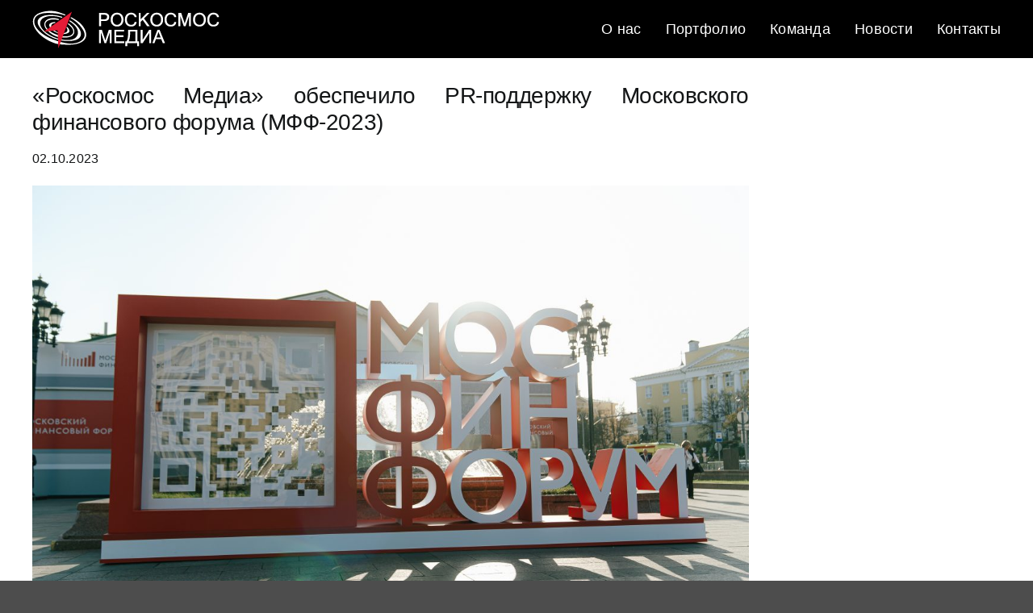

--- FILE ---
content_type: text/css
request_url: https://roscosmos.media/wp-content/themes/Avada-Child-Theme/style.css?ver=6.9
body_size: 632
content:
/*
Theme Name: Avada Child
Description: Child theme for Avada theme
Author: ThemeFusion
Author URI: https://theme-fusion.com
Template: Avada
Version: 1.0.0
Text Domain:  Avada
*/
.plyr__control--overlaid {
    background: var(--plyr-video-control-background-hover, var(--plyr-color-main, var(--plyr-color-main, #00b3ff)));
    border-radius: 50px !important;
    padding: 30px !important;
}
.skin-modern.presto-player__wrapper button.plyr__control.plyr__control--overlaid {
    border-radius: 50px;
    padding: 30px;
    max-width: 135px;
    max-height: 90px;
    box-sizing: content-box;
    position: absolute !important;
    top: 50% !important;
    opacity: 100%;
}
.fusion-responsive-typography-calculated {
	margin: 0 !important;
}